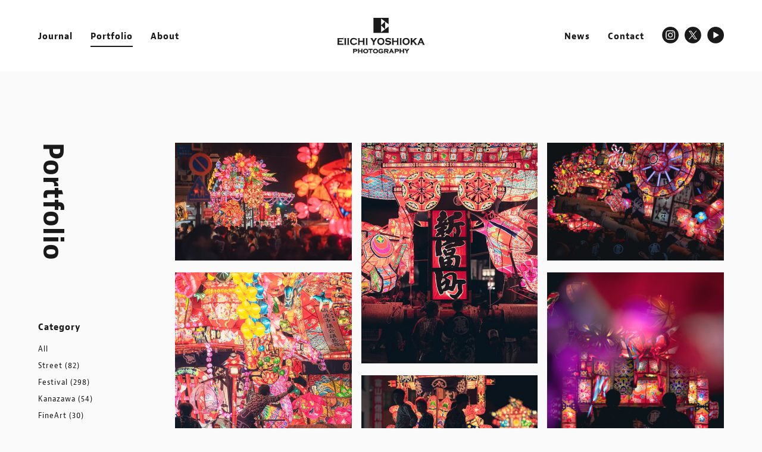

--- FILE ---
content_type: text/html; charset=UTF-8
request_url: https://eiichi-yoshioka.jp/portfolio/tag/%E3%81%A8%E3%81%AA%E3%81%BF%E5%A4%9C%E9%AB%98%E3%81%BE%E3%81%A4%E3%82%8A/
body_size: 9545
content:
<!DOCTYPE html>
<html lang="ja">
<head>
<!-- Global site tag (gtag.js) - Google Analytics -->
<script async src="https://www.googletagmanager.com/gtag/js?id=UA-106541710-1"></script>
<script>
  window.dataLayer = window.dataLayer || [];
  function gtag(){dataLayer.push(arguments);}
  gtag('js', new Date());

  gtag('config', 'UA-106541710-1');
</script>
<!-- Global site tag (gtag.js) - Google Analytics -->
<script async src="https://www.googletagmanager.com/gtag/js?id=G-ZBH4R1C7EW"></script>
<script>
  window.dataLayer = window.dataLayer || [];
  function gtag(){dataLayer.push(arguments);}
  gtag('js', new Date());

  gtag('config', 'G-ZBH4R1C7EW');
</script>
<meta http-equiv="Content-Type" content="text/html; charset=UTF-8">
<meta name="viewport" content="width=device-width,initial-scale=1.0">
<meta name="p:domain_verify" content="5c522e7ff23316f3b3c1b11be0560731"/>
<title>となみ夜高まつり - Eiichi Yoshioka PhotographyEiichi Yoshioka Photography</title>
<meta name="keywords" content="フォトグラファー,カメラマン,写真家,photographer,祭り写真家,streetphotography,石川県,金沢市,能登半島,輪島市">
<meta name="description" content="石川県輪島市を拠点に金沢や能登のお祭り写真やスナップを中心に撮っています。">
<!-- OGP -->
<meta property="og:type" content="website">
<meta property="og:description" content="フォトグラファー吉岡栄一のポートフォリオ">
<meta property="og:title" content="Eiichi Yoshioka Photography">
<meta property="og:url" content="https://eiichi-yoshioka.jp">
<meta property="og:image" content="https://eiichi-yoshioka.jp/wp-content/themes/eiichi-yoshioka/images/ogp.jpg">
<meta property="og:site_name" content="Eiichi Yoshioka Photography">
<meta property="og:locale" content="ja_JP" />
<meta name="twitter:card" content="summary_large_image" />
<meta name="twitter:site" content="@EiichiYoshioka" />
<meta name="twitter:player" content="@EiichiYoshioka" />
<!-- /OGP -->
<link rel="shortcut icon" type="image/x-icon" href="https://eiichi-yoshioka.jp/wp-content/themes/eiichi-yoshioka/images/favicon.ico" />
<link rel="stylesheet" href="https://eiichi-yoshioka.jp/wp-content/themes/eiichi-yoshioka/css/import.css?20260121-1310"/>
<link rel="stylesheet" media="all" href="https://eiichi-yoshioka.jp/wp-content/themes/eiichi-yoshioka/css/page.css?20260121-1310">
<link rel="stylesheet" href="https://use.fontawesome.com/releases/v5.1.0/css/all.css" integrity="sha384-lKuwvrZot6UHsBSfcMvOkWwlCMgc0TaWr+30HWe3a4ltaBwTZhyTEggF5tJv8tbt" crossorigin="anonymous">
<link rel="stylesheet" href="https://use.typekit.net/tqh4meq.css">
<link rel="stylesheet" href="https://cdnjs.cloudflare.com/ajax/libs/lightbox2/2.10.0/css/lightbox.min.css" />
<link rel="stylesheet" href="https://cdn.jsdelivr.net/npm/slick-carousel@1.8.1/slick/slick.css">

		<!-- All in One SEO 4.9.3 - aioseo.com -->
	<meta name="robots" content="max-image-preview:large" />
	<link rel="canonical" href="https://eiichi-yoshioka.jp/portfolio/tag/%e3%81%a8%e3%81%aa%e3%81%bf%e5%a4%9c%e9%ab%98%e3%81%be%e3%81%a4%e3%82%8a/" />
	<meta name="generator" content="All in One SEO (AIOSEO) 4.9.3" />
		<script type="application/ld+json" class="aioseo-schema">
			{"@context":"https:\/\/schema.org","@graph":[{"@type":"BreadcrumbList","@id":"https:\/\/eiichi-yoshioka.jp\/portfolio\/tag\/%E3%81%A8%E3%81%AA%E3%81%BF%E5%A4%9C%E9%AB%98%E3%81%BE%E3%81%A4%E3%82%8A\/#breadcrumblist","itemListElement":[{"@type":"ListItem","@id":"https:\/\/eiichi-yoshioka.jp#listItem","position":1,"name":"\u30db\u30fc\u30e0","item":"https:\/\/eiichi-yoshioka.jp","nextItem":{"@type":"ListItem","@id":"https:\/\/eiichi-yoshioka.jp\/portfolio\/tag\/%e3%81%a8%e3%81%aa%e3%81%bf%e5%a4%9c%e9%ab%98%e3%81%be%e3%81%a4%e3%82%8a\/#listItem","name":"\u3068\u306a\u307f\u591c\u9ad8\u307e\u3064\u308a"}},{"@type":"ListItem","@id":"https:\/\/eiichi-yoshioka.jp\/portfolio\/tag\/%e3%81%a8%e3%81%aa%e3%81%bf%e5%a4%9c%e9%ab%98%e3%81%be%e3%81%a4%e3%82%8a\/#listItem","position":2,"name":"\u3068\u306a\u307f\u591c\u9ad8\u307e\u3064\u308a","previousItem":{"@type":"ListItem","@id":"https:\/\/eiichi-yoshioka.jp#listItem","name":"\u30db\u30fc\u30e0"}}]},{"@type":"CollectionPage","@id":"https:\/\/eiichi-yoshioka.jp\/portfolio\/tag\/%E3%81%A8%E3%81%AA%E3%81%BF%E5%A4%9C%E9%AB%98%E3%81%BE%E3%81%A4%E3%82%8A\/#collectionpage","url":"https:\/\/eiichi-yoshioka.jp\/portfolio\/tag\/%E3%81%A8%E3%81%AA%E3%81%BF%E5%A4%9C%E9%AB%98%E3%81%BE%E3%81%A4%E3%82%8A\/","name":"\u3068\u306a\u307f\u591c\u9ad8\u307e\u3064\u308a - Eiichi Yoshioka Photography","inLanguage":"ja","isPartOf":{"@id":"https:\/\/eiichi-yoshioka.jp\/#website"},"breadcrumb":{"@id":"https:\/\/eiichi-yoshioka.jp\/portfolio\/tag\/%E3%81%A8%E3%81%AA%E3%81%BF%E5%A4%9C%E9%AB%98%E3%81%BE%E3%81%A4%E3%82%8A\/#breadcrumblist"}},{"@type":"WebSite","@id":"https:\/\/eiichi-yoshioka.jp\/#website","url":"https:\/\/eiichi-yoshioka.jp\/","name":"Eiichi Yoshioka Photography","description":"\u30d5\u30a9\u30c8\u30b0\u30e9\u30d5\u30a1\u30fc\u5409\u5ca1\u6804\u4e00\u306e\u30dd\u30fc\u30c8\u30d5\u30a9\u30ea\u30aa","inLanguage":"ja","publisher":{"@id":"https:\/\/eiichi-yoshioka.jp\/#person"}}]}
		</script>
		<!-- All in One SEO -->

<link rel='dns-prefetch' href='//webfonts.sakura.ne.jp' />
<link rel="alternate" type="application/rss+xml" title="Eiichi Yoshioka Photography &raquo; フィード" href="https://eiichi-yoshioka.jp/feed/" />
<link rel="alternate" type="application/rss+xml" title="Eiichi Yoshioka Photography &raquo; コメントフィード" href="https://eiichi-yoshioka.jp/comments/feed/" />
<style id='wp-img-auto-sizes-contain-inline-css' type='text/css'>
img:is([sizes=auto i],[sizes^="auto," i]){contain-intrinsic-size:3000px 1500px}
/*# sourceURL=wp-img-auto-sizes-contain-inline-css */
</style>
<style id='wp-emoji-styles-inline-css' type='text/css'>

	img.wp-smiley, img.emoji {
		display: inline !important;
		border: none !important;
		box-shadow: none !important;
		height: 1em !important;
		width: 1em !important;
		margin: 0 0.07em !important;
		vertical-align: -0.1em !important;
		background: none !important;
		padding: 0 !important;
	}
/*# sourceURL=wp-emoji-styles-inline-css */
</style>
<style id='wp-block-library-inline-css' type='text/css'>
:root{--wp-block-synced-color:#7a00df;--wp-block-synced-color--rgb:122,0,223;--wp-bound-block-color:var(--wp-block-synced-color);--wp-editor-canvas-background:#ddd;--wp-admin-theme-color:#007cba;--wp-admin-theme-color--rgb:0,124,186;--wp-admin-theme-color-darker-10:#006ba1;--wp-admin-theme-color-darker-10--rgb:0,107,160.5;--wp-admin-theme-color-darker-20:#005a87;--wp-admin-theme-color-darker-20--rgb:0,90,135;--wp-admin-border-width-focus:2px}@media (min-resolution:192dpi){:root{--wp-admin-border-width-focus:1.5px}}.wp-element-button{cursor:pointer}:root .has-very-light-gray-background-color{background-color:#eee}:root .has-very-dark-gray-background-color{background-color:#313131}:root .has-very-light-gray-color{color:#eee}:root .has-very-dark-gray-color{color:#313131}:root .has-vivid-green-cyan-to-vivid-cyan-blue-gradient-background{background:linear-gradient(135deg,#00d084,#0693e3)}:root .has-purple-crush-gradient-background{background:linear-gradient(135deg,#34e2e4,#4721fb 50%,#ab1dfe)}:root .has-hazy-dawn-gradient-background{background:linear-gradient(135deg,#faaca8,#dad0ec)}:root .has-subdued-olive-gradient-background{background:linear-gradient(135deg,#fafae1,#67a671)}:root .has-atomic-cream-gradient-background{background:linear-gradient(135deg,#fdd79a,#004a59)}:root .has-nightshade-gradient-background{background:linear-gradient(135deg,#330968,#31cdcf)}:root .has-midnight-gradient-background{background:linear-gradient(135deg,#020381,#2874fc)}:root{--wp--preset--font-size--normal:16px;--wp--preset--font-size--huge:42px}.has-regular-font-size{font-size:1em}.has-larger-font-size{font-size:2.625em}.has-normal-font-size{font-size:var(--wp--preset--font-size--normal)}.has-huge-font-size{font-size:var(--wp--preset--font-size--huge)}.has-text-align-center{text-align:center}.has-text-align-left{text-align:left}.has-text-align-right{text-align:right}.has-fit-text{white-space:nowrap!important}#end-resizable-editor-section{display:none}.aligncenter{clear:both}.items-justified-left{justify-content:flex-start}.items-justified-center{justify-content:center}.items-justified-right{justify-content:flex-end}.items-justified-space-between{justify-content:space-between}.screen-reader-text{border:0;clip-path:inset(50%);height:1px;margin:-1px;overflow:hidden;padding:0;position:absolute;width:1px;word-wrap:normal!important}.screen-reader-text:focus{background-color:#ddd;clip-path:none;color:#444;display:block;font-size:1em;height:auto;left:5px;line-height:normal;padding:15px 23px 14px;text-decoration:none;top:5px;width:auto;z-index:100000}html :where(.has-border-color){border-style:solid}html :where([style*=border-top-color]){border-top-style:solid}html :where([style*=border-right-color]){border-right-style:solid}html :where([style*=border-bottom-color]){border-bottom-style:solid}html :where([style*=border-left-color]){border-left-style:solid}html :where([style*=border-width]){border-style:solid}html :where([style*=border-top-width]){border-top-style:solid}html :where([style*=border-right-width]){border-right-style:solid}html :where([style*=border-bottom-width]){border-bottom-style:solid}html :where([style*=border-left-width]){border-left-style:solid}html :where(img[class*=wp-image-]){height:auto;max-width:100%}:where(figure){margin:0 0 1em}html :where(.is-position-sticky){--wp-admin--admin-bar--position-offset:var(--wp-admin--admin-bar--height,0px)}@media screen and (max-width:600px){html :where(.is-position-sticky){--wp-admin--admin-bar--position-offset:0px}}

/*# sourceURL=wp-block-library-inline-css */
</style><style id='global-styles-inline-css' type='text/css'>
:root{--wp--preset--aspect-ratio--square: 1;--wp--preset--aspect-ratio--4-3: 4/3;--wp--preset--aspect-ratio--3-4: 3/4;--wp--preset--aspect-ratio--3-2: 3/2;--wp--preset--aspect-ratio--2-3: 2/3;--wp--preset--aspect-ratio--16-9: 16/9;--wp--preset--aspect-ratio--9-16: 9/16;--wp--preset--color--black: #000000;--wp--preset--color--cyan-bluish-gray: #abb8c3;--wp--preset--color--white: #ffffff;--wp--preset--color--pale-pink: #f78da7;--wp--preset--color--vivid-red: #cf2e2e;--wp--preset--color--luminous-vivid-orange: #ff6900;--wp--preset--color--luminous-vivid-amber: #fcb900;--wp--preset--color--light-green-cyan: #7bdcb5;--wp--preset--color--vivid-green-cyan: #00d084;--wp--preset--color--pale-cyan-blue: #8ed1fc;--wp--preset--color--vivid-cyan-blue: #0693e3;--wp--preset--color--vivid-purple: #9b51e0;--wp--preset--gradient--vivid-cyan-blue-to-vivid-purple: linear-gradient(135deg,rgb(6,147,227) 0%,rgb(155,81,224) 100%);--wp--preset--gradient--light-green-cyan-to-vivid-green-cyan: linear-gradient(135deg,rgb(122,220,180) 0%,rgb(0,208,130) 100%);--wp--preset--gradient--luminous-vivid-amber-to-luminous-vivid-orange: linear-gradient(135deg,rgb(252,185,0) 0%,rgb(255,105,0) 100%);--wp--preset--gradient--luminous-vivid-orange-to-vivid-red: linear-gradient(135deg,rgb(255,105,0) 0%,rgb(207,46,46) 100%);--wp--preset--gradient--very-light-gray-to-cyan-bluish-gray: linear-gradient(135deg,rgb(238,238,238) 0%,rgb(169,184,195) 100%);--wp--preset--gradient--cool-to-warm-spectrum: linear-gradient(135deg,rgb(74,234,220) 0%,rgb(151,120,209) 20%,rgb(207,42,186) 40%,rgb(238,44,130) 60%,rgb(251,105,98) 80%,rgb(254,248,76) 100%);--wp--preset--gradient--blush-light-purple: linear-gradient(135deg,rgb(255,206,236) 0%,rgb(152,150,240) 100%);--wp--preset--gradient--blush-bordeaux: linear-gradient(135deg,rgb(254,205,165) 0%,rgb(254,45,45) 50%,rgb(107,0,62) 100%);--wp--preset--gradient--luminous-dusk: linear-gradient(135deg,rgb(255,203,112) 0%,rgb(199,81,192) 50%,rgb(65,88,208) 100%);--wp--preset--gradient--pale-ocean: linear-gradient(135deg,rgb(255,245,203) 0%,rgb(182,227,212) 50%,rgb(51,167,181) 100%);--wp--preset--gradient--electric-grass: linear-gradient(135deg,rgb(202,248,128) 0%,rgb(113,206,126) 100%);--wp--preset--gradient--midnight: linear-gradient(135deg,rgb(2,3,129) 0%,rgb(40,116,252) 100%);--wp--preset--font-size--small: 13px;--wp--preset--font-size--medium: 20px;--wp--preset--font-size--large: 36px;--wp--preset--font-size--x-large: 42px;--wp--preset--spacing--20: 0.44rem;--wp--preset--spacing--30: 0.67rem;--wp--preset--spacing--40: 1rem;--wp--preset--spacing--50: 1.5rem;--wp--preset--spacing--60: 2.25rem;--wp--preset--spacing--70: 3.38rem;--wp--preset--spacing--80: 5.06rem;--wp--preset--shadow--natural: 6px 6px 9px rgba(0, 0, 0, 0.2);--wp--preset--shadow--deep: 12px 12px 50px rgba(0, 0, 0, 0.4);--wp--preset--shadow--sharp: 6px 6px 0px rgba(0, 0, 0, 0.2);--wp--preset--shadow--outlined: 6px 6px 0px -3px rgb(255, 255, 255), 6px 6px rgb(0, 0, 0);--wp--preset--shadow--crisp: 6px 6px 0px rgb(0, 0, 0);}:where(.is-layout-flex){gap: 0.5em;}:where(.is-layout-grid){gap: 0.5em;}body .is-layout-flex{display: flex;}.is-layout-flex{flex-wrap: wrap;align-items: center;}.is-layout-flex > :is(*, div){margin: 0;}body .is-layout-grid{display: grid;}.is-layout-grid > :is(*, div){margin: 0;}:where(.wp-block-columns.is-layout-flex){gap: 2em;}:where(.wp-block-columns.is-layout-grid){gap: 2em;}:where(.wp-block-post-template.is-layout-flex){gap: 1.25em;}:where(.wp-block-post-template.is-layout-grid){gap: 1.25em;}.has-black-color{color: var(--wp--preset--color--black) !important;}.has-cyan-bluish-gray-color{color: var(--wp--preset--color--cyan-bluish-gray) !important;}.has-white-color{color: var(--wp--preset--color--white) !important;}.has-pale-pink-color{color: var(--wp--preset--color--pale-pink) !important;}.has-vivid-red-color{color: var(--wp--preset--color--vivid-red) !important;}.has-luminous-vivid-orange-color{color: var(--wp--preset--color--luminous-vivid-orange) !important;}.has-luminous-vivid-amber-color{color: var(--wp--preset--color--luminous-vivid-amber) !important;}.has-light-green-cyan-color{color: var(--wp--preset--color--light-green-cyan) !important;}.has-vivid-green-cyan-color{color: var(--wp--preset--color--vivid-green-cyan) !important;}.has-pale-cyan-blue-color{color: var(--wp--preset--color--pale-cyan-blue) !important;}.has-vivid-cyan-blue-color{color: var(--wp--preset--color--vivid-cyan-blue) !important;}.has-vivid-purple-color{color: var(--wp--preset--color--vivid-purple) !important;}.has-black-background-color{background-color: var(--wp--preset--color--black) !important;}.has-cyan-bluish-gray-background-color{background-color: var(--wp--preset--color--cyan-bluish-gray) !important;}.has-white-background-color{background-color: var(--wp--preset--color--white) !important;}.has-pale-pink-background-color{background-color: var(--wp--preset--color--pale-pink) !important;}.has-vivid-red-background-color{background-color: var(--wp--preset--color--vivid-red) !important;}.has-luminous-vivid-orange-background-color{background-color: var(--wp--preset--color--luminous-vivid-orange) !important;}.has-luminous-vivid-amber-background-color{background-color: var(--wp--preset--color--luminous-vivid-amber) !important;}.has-light-green-cyan-background-color{background-color: var(--wp--preset--color--light-green-cyan) !important;}.has-vivid-green-cyan-background-color{background-color: var(--wp--preset--color--vivid-green-cyan) !important;}.has-pale-cyan-blue-background-color{background-color: var(--wp--preset--color--pale-cyan-blue) !important;}.has-vivid-cyan-blue-background-color{background-color: var(--wp--preset--color--vivid-cyan-blue) !important;}.has-vivid-purple-background-color{background-color: var(--wp--preset--color--vivid-purple) !important;}.has-black-border-color{border-color: var(--wp--preset--color--black) !important;}.has-cyan-bluish-gray-border-color{border-color: var(--wp--preset--color--cyan-bluish-gray) !important;}.has-white-border-color{border-color: var(--wp--preset--color--white) !important;}.has-pale-pink-border-color{border-color: var(--wp--preset--color--pale-pink) !important;}.has-vivid-red-border-color{border-color: var(--wp--preset--color--vivid-red) !important;}.has-luminous-vivid-orange-border-color{border-color: var(--wp--preset--color--luminous-vivid-orange) !important;}.has-luminous-vivid-amber-border-color{border-color: var(--wp--preset--color--luminous-vivid-amber) !important;}.has-light-green-cyan-border-color{border-color: var(--wp--preset--color--light-green-cyan) !important;}.has-vivid-green-cyan-border-color{border-color: var(--wp--preset--color--vivid-green-cyan) !important;}.has-pale-cyan-blue-border-color{border-color: var(--wp--preset--color--pale-cyan-blue) !important;}.has-vivid-cyan-blue-border-color{border-color: var(--wp--preset--color--vivid-cyan-blue) !important;}.has-vivid-purple-border-color{border-color: var(--wp--preset--color--vivid-purple) !important;}.has-vivid-cyan-blue-to-vivid-purple-gradient-background{background: var(--wp--preset--gradient--vivid-cyan-blue-to-vivid-purple) !important;}.has-light-green-cyan-to-vivid-green-cyan-gradient-background{background: var(--wp--preset--gradient--light-green-cyan-to-vivid-green-cyan) !important;}.has-luminous-vivid-amber-to-luminous-vivid-orange-gradient-background{background: var(--wp--preset--gradient--luminous-vivid-amber-to-luminous-vivid-orange) !important;}.has-luminous-vivid-orange-to-vivid-red-gradient-background{background: var(--wp--preset--gradient--luminous-vivid-orange-to-vivid-red) !important;}.has-very-light-gray-to-cyan-bluish-gray-gradient-background{background: var(--wp--preset--gradient--very-light-gray-to-cyan-bluish-gray) !important;}.has-cool-to-warm-spectrum-gradient-background{background: var(--wp--preset--gradient--cool-to-warm-spectrum) !important;}.has-blush-light-purple-gradient-background{background: var(--wp--preset--gradient--blush-light-purple) !important;}.has-blush-bordeaux-gradient-background{background: var(--wp--preset--gradient--blush-bordeaux) !important;}.has-luminous-dusk-gradient-background{background: var(--wp--preset--gradient--luminous-dusk) !important;}.has-pale-ocean-gradient-background{background: var(--wp--preset--gradient--pale-ocean) !important;}.has-electric-grass-gradient-background{background: var(--wp--preset--gradient--electric-grass) !important;}.has-midnight-gradient-background{background: var(--wp--preset--gradient--midnight) !important;}.has-small-font-size{font-size: var(--wp--preset--font-size--small) !important;}.has-medium-font-size{font-size: var(--wp--preset--font-size--medium) !important;}.has-large-font-size{font-size: var(--wp--preset--font-size--large) !important;}.has-x-large-font-size{font-size: var(--wp--preset--font-size--x-large) !important;}
/*# sourceURL=global-styles-inline-css */
</style>

<style id='classic-theme-styles-inline-css' type='text/css'>
/*! This file is auto-generated */
.wp-block-button__link{color:#fff;background-color:#32373c;border-radius:9999px;box-shadow:none;text-decoration:none;padding:calc(.667em + 2px) calc(1.333em + 2px);font-size:1.125em}.wp-block-file__button{background:#32373c;color:#fff;text-decoration:none}
/*# sourceURL=/wp-includes/css/classic-themes.min.css */
</style>
<link rel='stylesheet' id='contact-form-7-css' href='https://eiichi-yoshioka.jp/wp-content/plugins/contact-form-7/includes/css/styles.css?ver=6.1.4' type='text/css' media='all' />
<style id='dominant-color-styles-inline-css' type='text/css'>
img[data-dominant-color]:not(.has-transparency) { background-color: var(--dominant-color); }
/*# sourceURL=dominant-color-styles-inline-css */
</style>
<script type="text/javascript" src="https://eiichi-yoshioka.jp/wp-includes/js/jquery/jquery.min.js?ver=3.7.1" id="jquery-core-js"></script>
<script type="text/javascript" src="https://eiichi-yoshioka.jp/wp-includes/js/jquery/jquery-migrate.min.js?ver=3.4.1" id="jquery-migrate-js"></script>
<script type="text/javascript" src="//webfonts.sakura.ne.jp/js/sakurav3.js?fadein=0&amp;ver=3.1.4" id="typesquare_std-js"></script>
<link rel="https://api.w.org/" href="https://eiichi-yoshioka.jp/wp-json/" /><link rel="alternate" title="JSON" type="application/json" href="https://eiichi-yoshioka.jp/wp-json/wp/v2/portfolio_tag/66" /><meta name="generator" content="dominant-color-images 1.2.0">
<meta name="generator" content="performance-lab 4.0.1; plugins: dominant-color-images, webp-uploads">
<meta name="generator" content="webp-uploads 2.6.1">
</head>
<body id="portfolio" class="top" oncontextmenu="return false;">
	<div id="splash"><div id="splash_logo"><img src="https://eiichi-yoshioka.jp/wp-content/themes/eiichi-yoshioka/images/splash-logo.png" srcset="https://eiichi-yoshioka.jp/wp-content/themes/eiichi-yoshioka/images/splash-logo.png 1x, https://eiichi-yoshioka.jp/wp-content/themes/eiichi-yoshioka/images/splash-logo@2x.png 2x" alt="Eiichi Yoshioka Photography" class="fadeUp"></div></div>
	<div class="splashbg"></div>
	<div id="container">
	<header id="header">
		<div class="header-wrap">
			<div class="g-nav">
				<div class="hamburger"><span></span><span></span><span></span></div>
				<nav class="globalMenuSp">
					<div class="g-menu">
						<div class="main">
							<ul class="nav">
								<li class="home"><a href="https://eiichi-yoshioka.jp/" >Home</a></li>
								<li class="journal"><a href="https://eiichi-yoshioka.jp/journal/" >Journal</a></li>
								<li class="portfolio"><a href="https://eiichi-yoshioka.jp/portfolio/"  class="current">Portfolio</a></li>
								<li class="about"><a href="https://eiichi-yoshioka.jp/about/" >About</a></li>
								<li class="news"><a href="https://eiichi-yoshioka.jp/news/" >News</a></li>
								<li class="store"><a href="https://tsukinoto.base.shop/">Store<span class="link-icon"><i class="fas fa-external-link-alt"></i></span></a></li>
								<li class="contact"><a href="https://eiichi-yoshioka.jp/contact/" >Contact</a></li>
							</ul>
						</div>
						<div class="sub">
							<div class="info">
								<h3>Please Follow</h3>
								<ul class="sns">
									<li class="ig"><a href="https://www.instagram.com/tsukinoto/" target="_blank" class="over"><img src="https://eiichi-yoshioka.jp/wp-content/themes/eiichi-yoshioka/images/ig@2x.png"></a></li>
									<li class="tw"><a href="https://twitter.com/EiichiYoshioka" target="_blank" class="over"><img src="https://eiichi-yoshioka.jp/wp-content/themes/eiichi-yoshioka/images/tw@2x.png"></a></li>
									<li class="fb"><a href="https://www.facebook.com/EiichiYoshioka.Photography/" target="_blank" class="over"><img src="https://eiichi-yoshioka.jp/wp-content/themes/eiichi-yoshioka/images/fb@2x.png"></a></li>
									<li class="yt"><a href="https://www.youtube.com/c/EiichiYoshioka" target="_blank" class="over"><img src="https://eiichi-yoshioka.jp/wp-content/themes/eiichi-yoshioka/images/yt@2x.png"></a></li>
								</ul>
							</div>
						</div>
					</div>
				</nav>
			</div>
			<div class="grid">
				<div class="logo"><a href="https://eiichi-yoshioka.jp" class="over">Eiichi Yoshioka Photography</a></div>
				<nav class="nav">
					<ul class="headnav">
						<li class="journal"><a href="https://eiichi-yoshioka.jp/journal/" >Journal</a></li>
						<li class="portfolio"><a href="https://eiichi-yoshioka.jp/portfolio/"  class="current">Portfolio</a></li>
						<li class="about"><a href="https://eiichi-yoshioka.jp/about/" >About</a></li>
					</ul>
					<ul class="headsub">
						<li class="news"><a href="https://eiichi-yoshioka.jp/news/" >News</a></li>
						<!--li class="store"><a href="https://eiichi-yoshioka.stores.jp/">Store<span class="link-icon"><i class="fas fa-external-link-alt"></i></span></a></li-->
						<li class="contact"><a href="https://eiichi-yoshioka.jp/contact/" >Contact</a></li>
						<li class="ig"><a href="https://www.instagram.com/tsukinoto/" target="_blank" class="over"><img src="https://eiichi-yoshioka.jp/wp-content/themes/eiichi-yoshioka/images/ig@2x.png"></a></li>
						<li class="tw"><a href="https://twitter.com/EiichiYoshioka" target="_blank" class="over"><img src="https://eiichi-yoshioka.jp/wp-content/themes/eiichi-yoshioka/images/tw@2x.png"></a></li>
						<li class="yt"><a href="https://www.youtube.com/c/EiichiYoshioka" target="_blank" class="over"><img src="https://eiichi-yoshioka.jp/wp-content/themes/eiichi-yoshioka/images/yt@2x.png"></a></li>
					</ul>
				</nav>
			</div>
		</div>
	</header><div class="clr"></div>	<main>
		<div class="entrytitle">
			<div class="head">
				<h2>Portfolio</h2>
				<aside class="sidebar fadein">
<h5 class="category">Category</h5>
<ul class="category-list">
	<li class="cat-item "><a href="https://eiichi-yoshioka.jp/portfolio/">All</a></li>
  	<li class="cat-item cat-item-15"><a href="https://eiichi-yoshioka.jp/portfolio/category/street/">Street (82)</a>
</li>
	<li class="cat-item cat-item-13"><a href="https://eiichi-yoshioka.jp/portfolio/category/festival/">Festival (298)</a>
</li>
	<li class="cat-item cat-item-63"><a href="https://eiichi-yoshioka.jp/portfolio/category/kanazawa/">Kanazawa (54)</a>
</li>
	<li class="cat-item cat-item-61"><a href="https://eiichi-yoshioka.jp/portfolio/category/fineart/">FineArt (30)</a>
</li>
	<li class="cat-item cat-item-12"><a href="https://eiichi-yoshioka.jp/portfolio/category/travel/">Travel (43)</a>
</li>
</ul>				</aside>
			</div>
		</div>
		<div class="entrybox">
			<div id="page-portfoliolist">
				<div class="portfoliolist-wrap">
					<ul class="article-list">
						<li class="post">
							<a href="https://eiichi-yoshioka.jp/portfolio/tonami-yotaka-festival-20250613/" class="over">
								<div class="tmb-img">
									<img src="https://eiichi-yoshioka.jp/wp-content/uploads/2025/06/DSD02619-Edit-tmb.webp" />
								</div>
							</a>
						</li> 
						<li class="post">
							<a href="https://eiichi-yoshioka.jp/portfolio/tonami-yotaka-festival-20230610/" class="over">
								<div class="tmb-img">
									<img src="https://eiichi-yoshioka.jp/wp-content/uploads/2023/12/DSC06830-ARW_DxO_PRIME-Edit-tmb-jpg.webp" />
								</div>
							</a>
						</li> 
						<li class="post">
							<a href="https://eiichi-yoshioka.jp/portfolio/tonami-yotaka-festival-20230609-02/" class="over">
								<div class="tmb-img">
									<img src="https://eiichi-yoshioka.jp/wp-content/uploads/2023/12/DSC06119-ARW_DxO_PRIME-Edit-tmb-jpg.webp" />
								</div>
							</a>
						</li> 
						<li class="post">
							<a href="https://eiichi-yoshioka.jp/portfolio/tonami-yotaka-festival-20230609-01/" class="over">
								<div class="tmb-img">
									<img src="https://eiichi-yoshioka.jp/wp-content/uploads/2023/12/DSD05473-ARW_DxO_PRIME-Edit-tmb-jpg.webp" />
								</div>
							</a>
						</li> 
						<li class="post">
							<a href="https://eiichi-yoshioka.jp/portfolio/tonami-yotaka-festival-20220611/" class="over">
								<div class="tmb-img">
									<img src="https://eiichi-yoshioka.jp/wp-content/uploads/2022/06/DSC03199-1.jpg" />
								</div>
							</a>
						</li> 
						<li class="post">
							<a href="https://eiichi-yoshioka.jp/portfolio/tonami-yotaka-festival-20220610/" class="over">
								<div class="tmb-img">
									<img src="https://eiichi-yoshioka.jp/wp-content/uploads/2022/06/DSC09731.jpg" />
								</div>
							</a>
						</li> 
					</ul>
					<span class="next_posts_link fadein"></span>
				</div>
			</div><div class="clr"></div>
		</div>
	</main><div class="clr"></div>
		<section id="common-ban">
			<div class="ban-wrap">
				<div class="item fadein">
					<a href="https://note.com/eiichiyoshioka/" target="_blank">
						<div class="catch"><img src="https://eiichi-yoshioka.jp/wp-content/themes/eiichi-yoshioka/images/ban01.jpg"></div>
					</a>
				</div>
				<div class="item fadein">
					<a href="https://eiichi-yoshioka.jp/contact/">
						<div class="catch"><img src="https://eiichi-yoshioka.jp/wp-content/themes/eiichi-yoshioka/images/ban02.jpg"></div>
					</a>
				</div>
				<div class="item fadein">
					<a href="https://tsuki-noto.com/" target="_blank">
						<div class="catch"><img src="https://eiichi-yoshioka.jp/wp-content/themes/eiichi-yoshioka/images/ban03.jpg"></div>
					</a>
				</div>
			</div>
		</section><div class="clr"></div>
		<section id="common-menu">
			<h3 class="follow">Please Follow</h3>
			<ul class="footsns">
				<li class="ig"><a href="https://www.instagram.com/tsukinoto/" target="_blank" class="over"><img src="https://eiichi-yoshioka.jp/wp-content/themes/eiichi-yoshioka/images/ig@2x.png"></a></li>
				<li class="tw"><a href="https://twitter.com/EiichiYoshioka" target="_blank" class="over"><img src="https://eiichi-yoshioka.jp/wp-content/themes/eiichi-yoshioka/images/tw@2x.png"></a></li>
				<li class="fb"><a href="https://www.facebook.com/EiichiYoshioka.Photography/" target="_blank" class="over"><img src="https://eiichi-yoshioka.jp/wp-content/themes/eiichi-yoshioka/images/fb@2x.png"></a></li>
				<li class="yt"><a href="https://www.youtube.com/c/EiichiYoshioka" target="_blank" class="over"><img src="https://eiichi-yoshioka.jp/wp-content/themes/eiichi-yoshioka/images/yt@2x.png"></a></li>
			</ul>
			<ul class="footnav">
				<li class="journal"><a href="https://eiichi-yoshioka.jp/journal/">Journal</a></li>
				<li class="portfolio"><a href="https://eiichi-yoshioka.jp/portfolio/">Portfolio</a></li>
				<li class="about"><a href="https://eiichi-yoshioka.jp/about/">About</a></li>
				<li class="news"><a href="https://eiichi-yoshioka.jp/news/">News</a></li>
				<li class="store"><a href="https://tsukinoto.base.shop/">Store<span class="link-icon"><i class="fas fa-external-link-alt"></i></span></a></li>
				<!--li><a href="https://eiichi-yoshioka.jp/terms/" class="over"><i class="fas fa-caret-right"></i> Terms</a></li>
				<li><a href="https://eiichi-yoshioka.jp/price/" class="over"><i class="fas fa-caret-right"></i> Price</a></li-->
				<li class="contact"><a href="https://eiichi-yoshioka.jp/contact/">Contact</a></li>
			</ul>
		</section><div class="clr"></div>
	<footer id="footer">
		<p id="page-top" class="hide-btn"><a href="#">Page Top</a></p>
		<div class="grid">
			<p class="copyright">©Eiichi Yoshioka</p>
		</div>
	</footer><div class="clr"></div>
<script src="https://ajax.googleapis.com/ajax/libs/jquery/3.4.1/jquery.min.js"></script>
<script src="https://eiichi-yoshioka.jp/wp-content/themes/eiichi-yoshioka/js/fade.js"></script>
<script src="https://eiichi-yoshioka.jp/wp-content/themes/eiichi-yoshioka/js/retina.js"></script>
<script src="https://eiichi-yoshioka.jp/wp-content/themes/eiichi-yoshioka/js/headerfixed.js"></script>
<script src="https://unpkg.com/infinite-scroll@3/dist/infinite-scroll.pkgd.min.js"></script>
<script src="https://cdnjs.cloudflare.com/ajax/libs/lightbox2/2.10.0/js/lightbox.min.js"></script>
<script src="https://cdn.jsdelivr.net/npm/slick-carousel@1.8.1/slick/slick.min.js"></script>
<script src="https://eiichi-yoshioka.jp/wp-content/themes/eiichi-yoshioka/js/slickslider.js"></script>
<script src="https://eiichi-yoshioka.jp/wp-content/themes/eiichi-yoshioka/js/infinitescroll.js"></script>
<script src="https://eiichi-yoshioka.jp/wp-content/themes/eiichi-yoshioka/js/pagetop.js"></script>
<script src="https://eiichi-yoshioka.jp/wp-content/themes/eiichi-yoshioka/js/splash.js"></script>
<script>
  (function(d) {
    var config = {
      kitId: 'tqh4meq',
      scriptTimeout: 3000,
      async: true
    },
    h=d.documentElement,t=setTimeout(function(){h.className=h.className.replace(/\bwf-loading\b/g,"")+" wf-inactive";},config.scriptTimeout),tk=d.createElement("script"),f=false,s=d.getElementsByTagName("script")[0],a;h.className+=" wf-loading";tk.src='https://use.typekit.net/'+config.kitId+'.js';tk.async=true;tk.onload=tk.onreadystatechange=function(){a=this.readyState;if(f||a&&a!="complete"&&a!="loaded")return;f=true;clearTimeout(t);try{Typekit.load(config)}catch(e){}};s.parentNode.insertBefore(tk,s)
  })(document);
</script>
<script>
window.onload = function() {
  scroll_effect();
  $(window).scroll(function(){
   scroll_effect();
  });
  function scroll_effect(){
   $('.fadein').each(function(){
    var elemPos = $(this).offset().top;
    var scroll = $(window).scrollTop();
    var windowHeight = $(window).height();
    if (scroll > elemPos - windowHeight){
     $(this).addClass('scrollin');
    }
   });
  }
};
</script>
<script>
jQuery(function() {
  objectFitImages()
});
</script>
<script>
    jQuery(function() {
        jQuery('.hamburger').click(function() {
            jQuery(this).toggleClass('active');
            if (jQuery(this).hasClass('active')) {
                jQuery('.globalMenuSp').addClass('active');
            } else {
                jQuery('.globalMenuSp').removeClass('active');
            }
        });
    });
</script>
<script>	
const setFillHeight = () => {
  const vh = window.innerHeight * 0.01;
  document.documentElement.style.setProperty('--vh', `${vh}px`);
}
let vw = window.innerWidth;
window.addEventListener('resize', () => {
  if (vw === window.innerWidth) {
    return;
  }
  vw = window.innerWidth;
  setFillHeight();
});
setFillHeight();
</script>
<script>	
jQuery(function(){
   jQuery('a[href^=#]').click(function() {
	  var speed = 400;
	  var href= jQuery(this).attr("href");
	  var target = jQuery(href == "#" || href == "" ? 'html' : href);
	  var position = target.offset().top;
	  jQuery('body,html').animate({scrollTop:position}, speed, 'swing');
	  return false;
   });
});
</script>
<script>
setTimeout(function() {
    if (document.getElementsByTagName("html")[0].classList.contains('wf-active') != true) {
        document.getElementsByTagName("html")[0].classList.add('loading-delay');
    }
}, 3000);
</script>
<script async src="https://pagead2.googlesyndication.com/pagead/js/adsbygoogle.js?client=ca-pub-9580469952628743" crossorigin="anonymous"></script>
</div><!---id="container"-->
<script type="speculationrules">
{"prefetch":[{"source":"document","where":{"and":[{"href_matches":"/*"},{"not":{"href_matches":["/wp-*.php","/wp-admin/*","/wp-content/uploads/*","/wp-content/*","/wp-content/plugins/*","/wp-content/themes/eiichi-yoshioka/*","/*\\?(.+)"]}},{"not":{"selector_matches":"a[rel~=\"nofollow\"]"}},{"not":{"selector_matches":".no-prefetch, .no-prefetch a"}}]},"eagerness":"conservative"}]}
</script>
<script type="text/javascript" src="https://eiichi-yoshioka.jp/wp-includes/js/dist/hooks.min.js?ver=dd5603f07f9220ed27f1" id="wp-hooks-js"></script>
<script type="text/javascript" src="https://eiichi-yoshioka.jp/wp-includes/js/dist/i18n.min.js?ver=c26c3dc7bed366793375" id="wp-i18n-js"></script>
<script type="text/javascript" id="wp-i18n-js-after">
/* <![CDATA[ */
wp.i18n.setLocaleData( { 'text direction\u0004ltr': [ 'ltr' ] } );
//# sourceURL=wp-i18n-js-after
/* ]]> */
</script>
<script type="text/javascript" src="https://eiichi-yoshioka.jp/wp-content/plugins/contact-form-7/includes/swv/js/index.js?ver=6.1.4" id="swv-js"></script>
<script type="text/javascript" id="contact-form-7-js-translations">
/* <![CDATA[ */
( function( domain, translations ) {
	var localeData = translations.locale_data[ domain ] || translations.locale_data.messages;
	localeData[""].domain = domain;
	wp.i18n.setLocaleData( localeData, domain );
} )( "contact-form-7", {"translation-revision-date":"2025-11-30 08:12:23+0000","generator":"GlotPress\/4.0.3","domain":"messages","locale_data":{"messages":{"":{"domain":"messages","plural-forms":"nplurals=1; plural=0;","lang":"ja_JP"},"This contact form is placed in the wrong place.":["\u3053\u306e\u30b3\u30f3\u30bf\u30af\u30c8\u30d5\u30a9\u30fc\u30e0\u306f\u9593\u9055\u3063\u305f\u4f4d\u7f6e\u306b\u7f6e\u304b\u308c\u3066\u3044\u307e\u3059\u3002"],"Error:":["\u30a8\u30e9\u30fc:"]}},"comment":{"reference":"includes\/js\/index.js"}} );
//# sourceURL=contact-form-7-js-translations
/* ]]> */
</script>
<script type="text/javascript" id="contact-form-7-js-before">
/* <![CDATA[ */
var wpcf7 = {
    "api": {
        "root": "https:\/\/eiichi-yoshioka.jp\/wp-json\/",
        "namespace": "contact-form-7\/v1"
    },
    "cached": 1
};
//# sourceURL=contact-form-7-js-before
/* ]]> */
</script>
<script type="text/javascript" src="https://eiichi-yoshioka.jp/wp-content/plugins/contact-form-7/includes/js/index.js?ver=6.1.4" id="contact-form-7-js"></script>
<script id="wp-emoji-settings" type="application/json">
{"baseUrl":"https://s.w.org/images/core/emoji/17.0.2/72x72/","ext":".png","svgUrl":"https://s.w.org/images/core/emoji/17.0.2/svg/","svgExt":".svg","source":{"concatemoji":"https://eiichi-yoshioka.jp/wp-includes/js/wp-emoji-release.min.js?ver=6.9"}}
</script>
<script type="module">
/* <![CDATA[ */
/*! This file is auto-generated */
const a=JSON.parse(document.getElementById("wp-emoji-settings").textContent),o=(window._wpemojiSettings=a,"wpEmojiSettingsSupports"),s=["flag","emoji"];function i(e){try{var t={supportTests:e,timestamp:(new Date).valueOf()};sessionStorage.setItem(o,JSON.stringify(t))}catch(e){}}function c(e,t,n){e.clearRect(0,0,e.canvas.width,e.canvas.height),e.fillText(t,0,0);t=new Uint32Array(e.getImageData(0,0,e.canvas.width,e.canvas.height).data);e.clearRect(0,0,e.canvas.width,e.canvas.height),e.fillText(n,0,0);const a=new Uint32Array(e.getImageData(0,0,e.canvas.width,e.canvas.height).data);return t.every((e,t)=>e===a[t])}function p(e,t){e.clearRect(0,0,e.canvas.width,e.canvas.height),e.fillText(t,0,0);var n=e.getImageData(16,16,1,1);for(let e=0;e<n.data.length;e++)if(0!==n.data[e])return!1;return!0}function u(e,t,n,a){switch(t){case"flag":return n(e,"\ud83c\udff3\ufe0f\u200d\u26a7\ufe0f","\ud83c\udff3\ufe0f\u200b\u26a7\ufe0f")?!1:!n(e,"\ud83c\udde8\ud83c\uddf6","\ud83c\udde8\u200b\ud83c\uddf6")&&!n(e,"\ud83c\udff4\udb40\udc67\udb40\udc62\udb40\udc65\udb40\udc6e\udb40\udc67\udb40\udc7f","\ud83c\udff4\u200b\udb40\udc67\u200b\udb40\udc62\u200b\udb40\udc65\u200b\udb40\udc6e\u200b\udb40\udc67\u200b\udb40\udc7f");case"emoji":return!a(e,"\ud83e\u1fac8")}return!1}function f(e,t,n,a){let r;const o=(r="undefined"!=typeof WorkerGlobalScope&&self instanceof WorkerGlobalScope?new OffscreenCanvas(300,150):document.createElement("canvas")).getContext("2d",{willReadFrequently:!0}),s=(o.textBaseline="top",o.font="600 32px Arial",{});return e.forEach(e=>{s[e]=t(o,e,n,a)}),s}function r(e){var t=document.createElement("script");t.src=e,t.defer=!0,document.head.appendChild(t)}a.supports={everything:!0,everythingExceptFlag:!0},new Promise(t=>{let n=function(){try{var e=JSON.parse(sessionStorage.getItem(o));if("object"==typeof e&&"number"==typeof e.timestamp&&(new Date).valueOf()<e.timestamp+604800&&"object"==typeof e.supportTests)return e.supportTests}catch(e){}return null}();if(!n){if("undefined"!=typeof Worker&&"undefined"!=typeof OffscreenCanvas&&"undefined"!=typeof URL&&URL.createObjectURL&&"undefined"!=typeof Blob)try{var e="postMessage("+f.toString()+"("+[JSON.stringify(s),u.toString(),c.toString(),p.toString()].join(",")+"));",a=new Blob([e],{type:"text/javascript"});const r=new Worker(URL.createObjectURL(a),{name:"wpTestEmojiSupports"});return void(r.onmessage=e=>{i(n=e.data),r.terminate(),t(n)})}catch(e){}i(n=f(s,u,c,p))}t(n)}).then(e=>{for(const n in e)a.supports[n]=e[n],a.supports.everything=a.supports.everything&&a.supports[n],"flag"!==n&&(a.supports.everythingExceptFlag=a.supports.everythingExceptFlag&&a.supports[n]);var t;a.supports.everythingExceptFlag=a.supports.everythingExceptFlag&&!a.supports.flag,a.supports.everything||((t=a.source||{}).concatemoji?r(t.concatemoji):t.wpemoji&&t.twemoji&&(r(t.twemoji),r(t.wpemoji)))});
//# sourceURL=https://eiichi-yoshioka.jp/wp-includes/js/wp-emoji-loader.min.js
/* ]]> */
</script>
</body>
</html>

--- FILE ---
content_type: text/html; charset=utf-8
request_url: https://www.google.com/recaptcha/api2/aframe
body_size: 266
content:
<!DOCTYPE HTML><html><head><meta http-equiv="content-type" content="text/html; charset=UTF-8"></head><body><script nonce="2L9hD3N6sQ-cCMWoQ7dcjQ">/** Anti-fraud and anti-abuse applications only. See google.com/recaptcha */ try{var clients={'sodar':'https://pagead2.googlesyndication.com/pagead/sodar?'};window.addEventListener("message",function(a){try{if(a.source===window.parent){var b=JSON.parse(a.data);var c=clients[b['id']];if(c){var d=document.createElement('img');d.src=c+b['params']+'&rc='+(localStorage.getItem("rc::a")?sessionStorage.getItem("rc::b"):"");window.document.body.appendChild(d);sessionStorage.setItem("rc::e",parseInt(sessionStorage.getItem("rc::e")||0)+1);localStorage.setItem("rc::h",'1769001056899');}}}catch(b){}});window.parent.postMessage("_grecaptcha_ready", "*");}catch(b){}</script></body></html>

--- FILE ---
content_type: text/css
request_url: https://eiichi-yoshioka.jp/wp-content/themes/eiichi-yoshioka/css/import.css?20260121-1310
body_size: -36
content:
@charset "UTF-8";
@import url("reset.css");
@import url("base.css");
@import url("module.css");

--- FILE ---
content_type: text/css
request_url: https://eiichi-yoshioka.jp/wp-content/themes/eiichi-yoshioka/css/module.css
body_size: 2567
content:
@charset "UTF-8";

/*
Webフォントちらつき
*/
html {
    visibility: hidden;
}
html.wf-active,
html.loading-delay {
    visibility: visible;
}

/*
画面遷移
*/
/* Loading背景画面設定　*/
#splash {
/*fixedで全面に固定*/
  position: fixed;
  width: 100%;
  height: 100%;
  z-index: 999;
  background:#1A1A1A;
  text-align:center;
  color:#fff;
}
/* Loading画像中央配置 */
#splash_logo {
  position: absolute;
  top: 50%;
  left: 50%;
  transform: translate(-50%, -50%);
}
/* Loading アイコンの大きさ設定　*/
@media print, screen and (min-width:1024px){
#splash_logo img {
	width: 197px;
	height: 80px;
}
}
@media screen and (max-width: 1023px){
#splash_logo img {
	width: 147px;
	height: 60px;
}
}
/* fadeUpをするアイコンの動き */
.fadeUp{
    animation-name: fadeUpAnime;
    animation-duration:0.5s;
    animation-fill-mode:forwards;
    opacity: 0;
}
@keyframes fadeUpAnime{
  from {
    opacity: 0;
    transform: translateY(100px);
  }
  to {
    opacity: 1;
    transform: translateY(0);
  }
}

/*
lightbox
*/
#lightbox .lb-image {
	border: none;
}

/*
bxSlider
*/
.bx-wrapper{
	border:none!important;
	box-shadow: none!important;
}

/*
fadein
*/
.fadein {
    opacity : 0.1;
    transform : translate(0, 50px);
    transition : all 1s;
}
.fadein.scrollin {
	opacity : 1;
	transform : translate(0, 0);
}

/*
scrolldown
*/
.scrolldown{
    position: absolute;
    right: 5%;
	bottom: 10px;
	height: 70px;
}
.scrolldown span{
	position: absolute;
	right: -18px;
	top: -35px;
	color: #fff;
	font-size: 90%;
	font-weight: 800;
	writing-mode: vertical-rl;
	white-space: nowrap;
}
.scrolldown::after{
	content: "";
	position: absolute;
	top: 0;
	right: -2px;
	width: 1px;
	height: 50px;
	background: #fff;
	animation: pathmove 1.4s ease-in-out infinite;
	opacity: 0;
}
@keyframes pathmove{
    0%{
        height: 0;
        top: 0;
        opacity: 0;
    }
	30%{
        height: 50px;
        opacity: 1;
	}
	100%{
		height: 0;
		top: 50px;
		opacity: 0;
	}
}

/*
Page top
*/
#page-top {
	position: fixed;
	right: 35px;
	bottom: 10px;
	z-index: 2;
	opacity: 0;
	transform: translateX(150px);
}
#page-top a {
	position: absolute;
	right: -12px;
	bottom: 0px;
	color: #1A1A1A;
	font-size: 80%;
	font-weight: 800;
	writing-mode: vertical-rl;
	line-height: 120%;
	text-align: center;
	text-decoration: none;
	transition:all 0.3s;
	white-space: nowrap;
}
#page-top a::after{
	content: "";
	position: absolute;
	bottom: 50px;
	right: 7px;
	width: 1px;
	height: 50px;
	background: #1A1A1A;
	animation: topmove 1.4s ease-in-out infinite;
	opacity: 0;
}
@keyframes topmove{
    0%{
        height: 0;
        bottom: 50px;
        opacity: 0;
    }
	30%{
        height: 50px;
        opacity: 1;
	}
	100%{
		height: 0;
		bottom: 100px;
		opacity: 0;
	}
}
#page-top.LeftMove{
	animation: LeftAnime 0.5s forwards;
}
@keyframes LeftAnime{
  from {
    opacity: 0;
	transform: translateX(150px);
  }
  to {
    opacity: 1;
	transform: translateX(0);
  }
}
#page-top.RightMove{
	animation: RightAnime 0.5s forwards;
}
@keyframes RightAnime{
  from {
  	opacity: 1;
	transform: translateX(0);
  }
  to {
  	opacity: 1;
	transform: translateX(150px);
  }
}
@media screen and (max-width: 599px){
#page-top {
	right: 25px;
}
#page-top a::after{
	right: 7px;
}
}

/*
ハンバーガーボタン
*/
/* PC */
@media print, screen and (min-width: 1024px) {
.g-nav,
.hamburger {
    display: none;
}
}
/* TAB */
@media screen and (max-width: 1023px){
.g-nav {
    position: relative;
    width: 100%;
    z-index: 30;
}
.hamburger {
    display : block;
    position: absolute;
    z-index : 30;
    left: 5%;
    top: 26px;
    width : 28px;
    height: 28px;
    cursor: pointer;
    text-align: center;
    box-sizing: border-box;
}
.hamburger span {
    display: block;
    position: absolute;
    width: 18px;
    height: 2px ;
    left: 5px;
    background: #1A1A1A;
    -webkit-transition: 0.3s ease-in-out;
    -moz-transition: 0.3s ease-in-out;
    transition: 0.3s ease-in-out;
}
.hamburger span:nth-child(1) {
    top: 8px;
}
.hamburger span:nth-child(2) {
    top: 13px;
}
.hamburger span:nth-child(3) {
    top: 18px;
}

/* ナビ開いてる時のボタン */
.hamburger.active span:nth-child(1) {
    top: 13px;
    left: 5px;
    background: #fff;
    -webkit-transform: rotate(-45deg);
    -moz-transform: rotate(-45deg);
    transform: rotate(-45deg);
}
.hamburger.active span:nth-child(2),
.hamburger.active span:nth-child(3) {
    top: 13px;
    background :#fff;
    -webkit-transform: rotate(45deg);
    -moz-transform: rotate(45deg);
    transform: rotate(45deg);
}
nav.globalMenuSp {
    position: fixed;
    z-index: 2;
    top: 0;
    left: 0;
    color: #fff;
    background: #1A1A1A;
    text-align: center;
    width: 100%;
    height: 100%;
    opacity: 0;
    visibility: hidden;
    transition: opacity .6s ease, visibility .6s ease;
    box-sizing: border-box;
    overflow: hidden;
}
}

/* PC */
@media print, screen and (min-width: 1024px) {
nav.globalMenuSp .g-menu {
    display: none;
}
}
/* TAB */
@media screen and (max-width: 1023px){
nav.globalMenuSp .g-menu {
    width: 50%;
    margin: 120px auto 0;
    display:-webkit-box;
  	display:-ms-flexbox;
	display: flex;
	-webkit-box-pack: justify;
	-ms-flex-pack: justify;
	justify-content: space-between;
	-webkit-box-align: center;
	-ms-flex-align: center;
	align-items: center;
}
nav.globalMenuSp .main,
nav.globalMenuSp .sub {
    margin: 0 auto;
    padding: 0;
    width: 45%;
}
nav.globalMenuSp .main {
	margin-right: 10%;
}
nav.globalMenuSp .main li,
nav.globalMenuSp .sub li {
    list-style-type: none;
    width: 100%;
    transition: .4s all;
	text-align: left;
	line-height: 100%;
}
nav.globalMenuSp .main li {
	display: inline-block;
	position: relative;
    font-size: 180%;
    font-weight: 800;
    line-height: 180%;
    padding: 0 0 20px;
	margin-bottom: 20px;
	box-sizing: border-box;
}
nav.globalMenuSp .main li:before {
	display: inline-block;
	position: absolute;
	content: '';
	bottom: 0;
	left: 0;
	width: 30px;
	height: 2px;
	background-color: #fff;
}
nav.globalMenuSp .main li .link-icon {
    margin-left: 6px;
    font-size: 40%;
}
nav.globalMenuSp .sub li {
	font-size: 100%;
    line-height: 150%;
    padding: 0 0 20px;
}
nav.globalMenuSp .main li a,
nav.globalMenuSp .sub li a {
    color: #fff;
    text-decoration: none;
}
nav.globalMenuSp .sub .info {
	position: relative;
	color: #fff;
	text-align: left;
}
nav.globalMenuSp .sub .info h3 {
	font-size: 1.0em;
	margin-bottom: 10px;
	text-align: center;
}
nav.globalMenuSp .sub .info .sns {
	display:-webkit-box;
  	display:-ms-flexbox;
	display: flex;
	-webkit-box-pack: justify;
	-ms-flex-pack: justify;
	justify-content: space-between;
}
nav.globalMenuSp .sub .info .sns li {
	width: 28px;
	height: 28px;
	margin: 0;
	padding: 0;
}
nav.globalMenuSp .sub .info .sns img {
	width: 28px;
	height: 28px;
}

}
/* SP */
@media screen and (max-width: 767px){
nav.globalMenuSp .g-menu {
	width: 60%;
	margin: 100px auto 0;
	display: block;
}
nav.globalMenuSp .main {
    margin: 0 auto;
    padding: 0;
    width: 100%;
}
nav.globalMenuSp .sub {
    margin: 15px auto 0;
    padding: 0;
    width: 100%;
}
nav.globalMenuSp .main li,
nav.globalMenuSp .sub li {
    list-style-type: none;
    width: 100%;
    transition: .4s all;
	text-align: left;
	line-height: 100%;
}
nav.globalMenuSp .main li {
	display: inline-block;
	position: relative;
    font-size: 150%;
    line-height: 150%;
    padding: 0 0 15px;
	margin-bottom: 10px;
	box-sizing: border-box;
}
nav.globalMenuSp .main li:before {
	display: inline-block;
	position: absolute;
	content: '';
	bottom: 0;
	left: 0;
	width: 20px;
	height: 2px;
	background-color: #fff;
}
nav.globalMenuSp .main li .link-icon {
    margin-left: 5px;
    font-size: 40%;
}
nav.globalMenuSp .sub li {
	font-size: 90%;
    line-height: 150%;
    padding: 0 20px 10px;
    margin-bottom: 10px;
    box-sizing: border-box;
}
nav.globalMenuSp .main li a,
nav.globalMenuSp .sub li a {
    color: #fff;
    text-decoration: none;
}
nav.globalMenuSp .sub .info {
	position: relative;
	color: #fff;
	text-align: left;
}
nav.globalMenuSp .sub .info h3 {
	font-size: 1.0em;
	margin-bottom: 10px;
	text-align: left;
}
nav.globalMenuSp .sub .info .sns {
	display:-webkit-box;
  	display:-ms-flexbox;
	display: flex;
	-webkit-box-pack: start;
	-ms-flex-pack: start;
	justify-content: flex-start;
}
nav.globalMenuSp .sub .info .sns li {
	width: 28px;
	height: 28px;
	margin: 0 25px 0 0;
	padding: 0;
}
nav.globalMenuSp .sub .info .sns img {
	width: 28px;
	height: 28px;
}
}

/* このクラスを、jQueryで付与・削除する */
nav.globalMenuSp.active {
    opacity: 100;
    visibility: visible;
}

/* YouTubeアスペクト比 */
.youtube__aspect-ratio {
    width: 100%;
    aspect-ratio: 16 / 9;
    margin-bottom: 20px;
}
.youtube__aspect-ratio iframe {
    width: 100%;
    height: 100%;
}

/* Layout */
.center {
	text-align: center;
}
.right {
	text-align: right;
}
.left {
	text-align: left;
}
.red {
	color: #ff0000;
}
.blue {
	color: #0097D9;
}
.yellow {
	background: linear-gradient(transparent 70%, yellow 70%);
}
.orange {
	color: #FF9F38;
}
.clr {
	clear: both;
}
.f_left {
	float: left;
	padding-bottom: 25px;
	margin-right: 15px;
}
.f_right {
	float: right;
	padding-bottom: 25px;
}
@media screen and (min-width: 641px){
.f_left {
	padding: 0 25px 25px 0;
}
.f_right {
	padding: 0 0 25px 25px;
}
}
.ovf {
	overflow: hidden;
}
.section {
	clear: both;
	overflow: hidden;
}
.board {
	padding: 8px 10px;
	margin: 20px 0 10px;
	background: #ffffff;
	border: 3px double #cccccc;
}
.boardmap {
	margin: 16px 0 16px 10px;
	background: #ffffff;
	border: 1px solid #cccccc;
}
#contents .board p,
#contents .boardmap p {
	margin-bottom: 0;
}
/* ------------------------------------------------------------ */
/* wordpress                                                    */
/* ------------------------------------------------------------ */
.edit-link {
	display: block;
	clear: both;
	padding: 10px 0;
	font-size: 0.8em;
	font-weight: bold;
}
.navigation {
	padding: 5px 10px;
	font-weight: bold;
	font-size: 0.8em;
	line-height: 180%;
	background: #f1f4d0;
	overflow: hidden;
}
#nav-above {
	margin-bottom: 30px;
}
#nav-below {
}
.nav-previous {
	float: right;
}
.nav-next {
	float: left;
}

--- FILE ---
content_type: application/javascript
request_url: https://eiichi-yoshioka.jp/wp-content/themes/eiichi-yoshioka/js/slickslider.js
body_size: 375
content:
$('.slick-slider').slick({
		autoplay: true,//自動的に動き出すか。初期値はfalse。
		infinite: true,//スライドをループさせるかどうか。初期値はtrue。
		speed: 500,//スライドのスピード。初期値は300。
		slidesToShow: 3,//スライドを画面に3枚見せる
		slidesToScroll: 1,//1回のスクロールで1枚の写真を移動して見せる
		prevArrow: '<div class="slick-prev"></div>',//矢印部分PreviewのHTMLを変更
		nextArrow: '<div class="slick-next"></div>',//矢印部分NextのHTMLを変更
		centerMode: true,//要素を中央ぞろえにする
		variableWidth: true,//幅の違う画像の高さを揃えて表示
		dots: true,//下部ドットナビゲーションの表示
	});